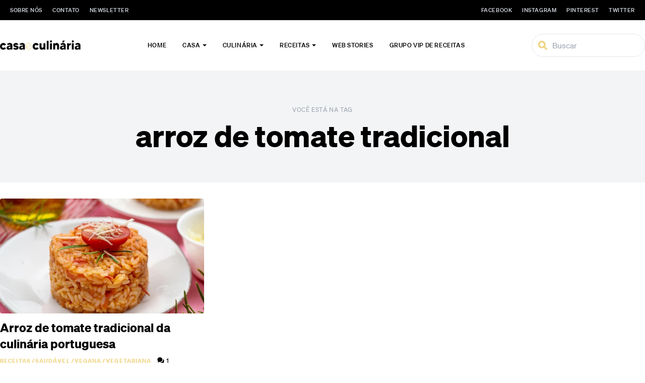

--- FILE ---
content_type: text/html; charset=utf-8
request_url: https://www.google.com/recaptcha/api2/aframe
body_size: 267
content:
<!DOCTYPE HTML><html><head><meta http-equiv="content-type" content="text/html; charset=UTF-8"></head><body><script nonce="cIfy9bCzH-TWKFUEhhy9eQ">/** Anti-fraud and anti-abuse applications only. See google.com/recaptcha */ try{var clients={'sodar':'https://pagead2.googlesyndication.com/pagead/sodar?'};window.addEventListener("message",function(a){try{if(a.source===window.parent){var b=JSON.parse(a.data);var c=clients[b['id']];if(c){var d=document.createElement('img');d.src=c+b['params']+'&rc='+(localStorage.getItem("rc::a")?sessionStorage.getItem("rc::b"):"");window.document.body.appendChild(d);sessionStorage.setItem("rc::e",parseInt(sessionStorage.getItem("rc::e")||0)+1);localStorage.setItem("rc::h",'1768602938531');}}}catch(b){}});window.parent.postMessage("_grecaptcha_ready", "*");}catch(b){}</script></body></html>